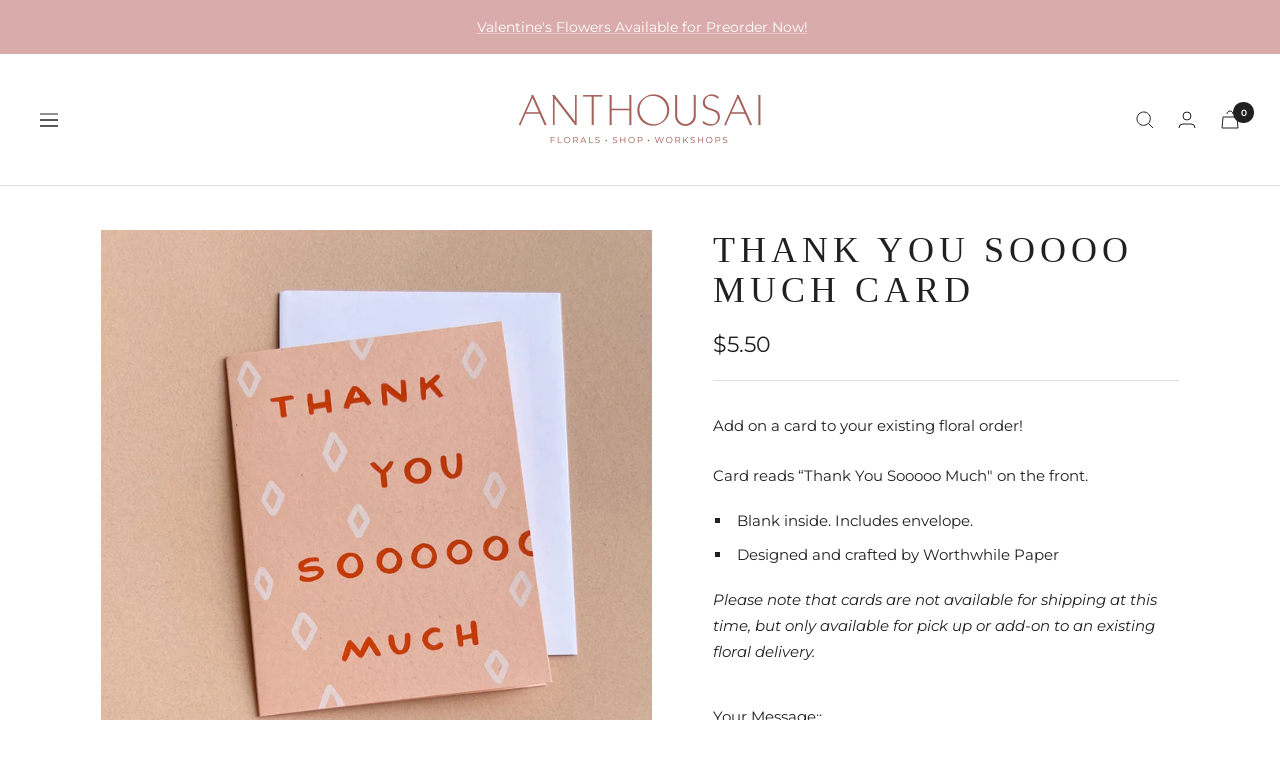

--- FILE ---
content_type: text/javascript
request_url: https://anthousaifloralshop.com/cdn/shop/t/6/assets/custom.js?v=97303786226766251728318561
body_size: -368
content:
(function(){const submitButton=document.querySelector('button[name="checkout"]'),checkbox=document.getElementById("a-la-carte-consent");submitButton&&checkbox&&submitButton.addEventListener("click",function(event){checkbox.checked||(document.getElementById("a-la-carte-error").style.display="block",event.stopImmediatePropogation(),event.preventDefault())},{capture:!0,passive:!1})})();
//# sourceMappingURL=/cdn/shop/t/6/assets/custom.js.map?v=97303786226766251728318561


--- FILE ---
content_type: text/javascript; charset=utf-8
request_url: https://anthousaifloralshop.com/products/thank-you-soooo-much-card.js
body_size: 495
content:
{"id":7381331050696,"title":"Thank You Soooo Much Card","handle":"thank-you-soooo-much-card","description":"\u003cp\u003e\u003cmeta charset=\"UTF-8\"\u003e Add on a card to your existing floral order!\u003c\/p\u003e\n\u003cp\u003eCard reads “Thank You Sooooo Much\" on the front.\u003cbr\u003e\u003c\/p\u003e\n\u003cul data-mce-fragment=\"1\"\u003e\n\u003cli\u003eBlank inside. Includes envelope.\u003cbr\u003e\n\u003c\/li\u003e\n\u003cli\u003eDesigned and crafted by Worthwhile Paper\u003cbr\u003e\n\u003c\/li\u003e\n\u003cul data-mce-fragment=\"1\"\u003e\n\u003cul data-mce-fragment=\"1\"\u003e\u003c\/ul\u003e\n\u003c\/ul\u003e\n\u003c\/ul\u003e\n\u003cem\u003ePlease note that cards are not available for shipping at this time, but only available for pick up or add-on to an existing floral delivery. \u003c\/em\u003e\u003cbr\u003e\n\u003cul class=\"listtype-bullet listindent1 list-bullet1\" data-mce-fragment=\"1\"\u003e\n\u003cul class=\"listtype-bullet listindent2 list-bullet2\" data-mce-fragment=\"1\"\u003e\u003c\/ul\u003e\n\u003c\/ul\u003e","published_at":"2025-08-29T16:13:10-05:00","created_at":"2022-07-14T18:04:58-05:00","vendor":"Anthousai","type":"","tags":["card","thank you"],"price":550,"price_min":550,"price_max":550,"available":true,"price_varies":false,"compare_at_price":null,"compare_at_price_min":0,"compare_at_price_max":0,"compare_at_price_varies":false,"variants":[{"id":42058435526856,"title":"Default Title","option1":"Default Title","option2":null,"option3":null,"sku":"","requires_shipping":true,"taxable":true,"featured_image":null,"available":true,"name":"Thank You Soooo Much Card","public_title":null,"options":["Default Title"],"price":550,"weight":0,"compare_at_price":null,"inventory_management":"shopify","barcode":"","requires_selling_plan":false,"selling_plan_allocations":[]}],"images":["\/\/cdn.shopify.com\/s\/files\/1\/0597\/6280\/2888\/products\/IMG_8234.jpg?v=1658350595"],"featured_image":"\/\/cdn.shopify.com\/s\/files\/1\/0597\/6280\/2888\/products\/IMG_8234.jpg?v=1658350595","options":[{"name":"Title","position":1,"values":["Default Title"]}],"url":"\/products\/thank-you-soooo-much-card","media":[{"alt":null,"id":25463886577864,"position":1,"preview_image":{"aspect_ratio":1.0,"height":1998,"width":1998,"src":"https:\/\/cdn.shopify.com\/s\/files\/1\/0597\/6280\/2888\/products\/IMG_8234.jpg?v=1658350595"},"aspect_ratio":1.0,"height":1998,"media_type":"image","src":"https:\/\/cdn.shopify.com\/s\/files\/1\/0597\/6280\/2888\/products\/IMG_8234.jpg?v=1658350595","width":1998}],"requires_selling_plan":false,"selling_plan_groups":[]}